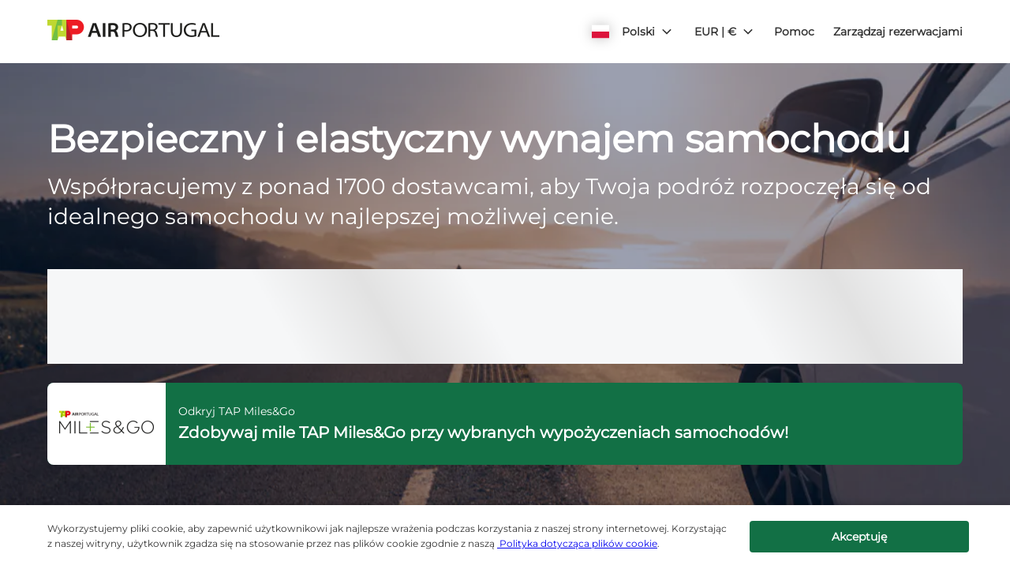

--- FILE ---
content_type: application/xml
request_url: https://specialoffers.cartrawler.com/feeds/644336_microsite_plEUR.xml
body_size: 974
content:
<?xml version="1.0" encoding="UTF-8"?>
<CT_SpecialOffersRS xmlns="http://www.cartrawler.com/" xmlns:xsi="http://www.w3.org/2001/XMLSchema-instance" xsi:schemaLocation="http://www.cartrawler.com/" Version="1.000" Target="Production" PrimaryLangID="PL"><Campaign Code="microsite"><Disclaimer>*Dziennie stawki oparte są na 14 dni najmu. Ta oferta jest uzależnione od dostępności.</Disclaimer><Query><ClientId>644336</ClientId><PickupDateTime>2025-12-17T10:00:00</PickupDateTime><ReturnDateTime>2025-12-24T10:00:00</ReturnDateTime><Residency>PT</Residency><DriversAge>30</DriversAge></Query><Specials Currency="EUR"><Offer CountryID="NL" LocationCode="292" LocationName="Amsterdam" AirportCode="AMS" Amount="16"><![CDATA[?clientId=644336&pickupLocationId=292&returnLocationId=292&currency=EUR&countryId=NL&ln=PL&carGroup=0&pickupHour=10&pickupMinute=0&returnHour=10&returnMinute=0&residencyId=PT&age=30&pickupMonth=11&pickupYear=2025&pickupDate=17&returnMonth=11&returnYear=2025&returnDate=24&residence=Portugalia&residency=Portugalia&tp=CT_SPECIAL_OFFER_FEED]]><Category Size="1" Name="Mini" Amount="19"/><Category Size="3" Name="Economy" Amount="16"/><Category Size="35" Name="Compact elite" Amount="27"/><Category Size="4" Name="Compact" Amount="20"/><Category Size="36" Name="Intermediate elite" Amount="47"/><Category Size="6" Name="Intermediate" Amount="28"/><Category Size="7" Name="Standard" Amount="30"/><Category Size="8" Name="Fullsize" Amount="42"/><Category Size="40" Name="Luxury elite" Amount="375"/><Category Size="9" Name="Luxury" Amount="40"/><Category Size="10" Name="Premium" Amount="43"/><Category Size="43" Amount="93"/><Category Size="11" Name="Minivan" Amount="68"/><Category Size="44" Amount="26"/><Category Size="45" Amount="52"/><Category Size="46" Amount="38"/><Category Size="47" Amount="86"/><Category Size="48" Amount="27"/></Offer><Offer CountryID="ES" LocationCode="530" LocationName="Madrid" AirportCode="MAD" Amount="11"><![CDATA[?clientId=644336&pickupLocationId=530&returnLocationId=530&currency=EUR&countryId=ES&ln=PL&carGroup=0&pickupHour=10&pickupMinute=0&returnHour=10&returnMinute=0&residencyId=PT&age=30&pickupMonth=11&pickupYear=2025&pickupDate=17&returnMonth=11&returnYear=2025&returnDate=24&residence=Portugalia&residency=Portugalia&tp=CT_SPECIAL_OFFER_FEED]]><Category Size="1" Name="Mini" Amount="12"/><Category Size="34" Name="Economy elite" Amount="30"/><Category Size="3" Name="Economy" Amount="11"/><Category Size="35" Name="Compact elite" Amount="18"/><Category Size="4" Name="Compact" Amount="12"/><Category Size="36" Name="Intermediate elite" Amount="29"/><Category Size="37" Name="Standard elite" Amount="46"/><Category Size="6" Name="Intermediate" Amount="13"/><Category Size="7" Name="Standard" Amount="20"/><Category Size="8" Name="Fullsize" Amount="25"/><Category Size="9" Name="Luxury" Amount="29"/><Category Size="10" Name="Premium" Amount="42"/><Category Size="43" Amount="28"/><Category Size="11" Name="Minivan" Amount="40"/><Category Size="44" Amount="23"/><Category Size="45" Amount="21"/><Category Size="46" Amount="25"/><Category Size="47" Amount="31"/><Category Size="48" Amount="12"/></Offer><Offer CountryID="ES" LocationCode="1774" LocationName="Barcelona" AirportCode="BCN" Amount="9"><![CDATA[?clientId=644336&pickupLocationId=1774&returnLocationId=1774&currency=EUR&countryId=ES&ln=PL&carGroup=0&pickupHour=10&pickupMinute=0&returnHour=10&returnMinute=0&residencyId=PT&age=30&pickupMonth=11&pickupYear=2025&pickupDate=17&returnMonth=11&returnYear=2025&returnDate=24&residence=Portugalia&residency=Portugalia&tp=CT_SPECIAL_OFFER_FEED]]><Category Size="1" Name="Mini" Amount="9"/><Category Size="34" Name="Economy elite" Amount="17"/><Category Size="3" Name="Economy" Amount="9"/><Category Size="35" Name="Compact elite" Amount="17"/><Category Size="4" Name="Compact" Amount="11"/><Category Size="36" Name="Intermediate elite" Amount="23"/><Category Size="37" Name="Standard elite" Amount="37"/><Category Size="6" Name="Intermediate" Amount="14"/><Category Size="7" Name="Standard" Amount="32"/><Category Size="8" Name="Fullsize" Amount="33"/><Category Size="9" Name="Luxury" Amount="38"/><Category Size="10" Name="Premium" Amount="22"/><Category Size="43" Amount="23"/><Category Size="11" Name="Minivan" Amount="45"/><Category Size="44" Amount="13"/><Category Size="45" Amount="14"/><Category Size="46" Amount="23"/><Category Size="47" Amount="47"/><Category Size="48" Amount="11"/></Offer><Offer CountryID="PT" LocationCode="2640" LocationName="Lisbon" AirportCode="LIS" Amount="5"><![CDATA[?clientId=644336&pickupLocationId=2640&returnLocationId=2640&currency=EUR&countryId=PT&ln=PL&carGroup=0&pickupHour=10&pickupMinute=0&returnHour=10&returnMinute=0&residencyId=PT&age=30&pickupMonth=11&pickupYear=2025&pickupDate=17&returnMonth=11&returnYear=2025&returnDate=24&residence=Portugalia&residency=Portugalia&tp=CT_SPECIAL_OFFER_FEED]]><Category Size="1" Name="Mini" Amount="5"/><Category Size="3" Name="Economy" Amount="7"/><Category Size="35" Name="Compact elite" Amount="10"/><Category Size="4" Name="Compact" Amount="8"/><Category Size="36" Name="Intermediate elite" Amount="19"/><Category Size="6" Name="Intermediate" Amount="10"/><Category Size="7" Name="Standard" Amount="19"/><Category Size="8" Name="Fullsize" Amount="43"/><Category Size="40" Name="Luxury elite" Amount="79"/><Category Size="9" Name="Luxury" Amount="46"/><Category Size="10" Name="Premium" Amount="27"/><Category Size="43" Amount="9"/><Category Size="11" Name="Minivan" Amount="46"/><Category Size="44" Amount="9"/><Category Size="45" Amount="9"/><Category Size="46" Amount="29"/><Category Size="47" Amount="33"/><Category Size="15" Name="Cargo van" Amount="24"/><Category Size="48" Amount="8"/></Offer></Specials></Campaign></CT_SpecialOffersRS>

--- FILE ---
content_type: application/javascript
request_url: https://cars.flytap.com/webpack-runtime-37f3b7963b19ca3c8980.js
body_size: -9
content:
!function(){"use strict";var e,t,r,n,o,i={},u={};function a(e){var t=u[e];if(void 0!==t)return t.exports;var r=u[e]={id:e,loaded:!1,exports:{}};return i[e](r,r.exports,a),r.loaded=!0,r.exports}a.m=i,a.amdD=function(){throw new Error("define cannot be used indirect")},a.amdO={},e=[],a.O=function(t,r,n,o){if(!r){var i=1/0;for(d=0;d<e.length;d++){r=e[d][0],n=e[d][1],o=e[d][2];for(var u=!0,c=0;c<r.length;c++)(!1&o||i>=o)&&Object.keys(a.O).every((function(e){return a.O[e](r[c])}))?r.splice(c--,1):(u=!1,o<i&&(i=o));if(u){e.splice(d--,1);var f=n();void 0!==f&&(t=f)}}return t}o=o||0;for(var d=e.length;d>0&&e[d-1][2]>o;d--)e[d]=e[d-1];e[d]=[r,n,o]},a.n=function(e){var t=e&&e.__esModule?function(){return e.default}:function(){return e};return a.d(t,{a:t}),t},r=Object.getPrototypeOf?function(e){return Object.getPrototypeOf(e)}:function(e){return e.__proto__},a.t=function(e,n){if(1&n&&(e=this(e)),8&n)return e;if("object"==typeof e&&e){if(4&n&&e.__esModule)return e;if(16&n&&"function"==typeof e.then)return e}var o=Object.create(null);a.r(o);var i={};t=t||[null,r({}),r([]),r(r)];for(var u=2&n&&e;"object"==typeof u&&!~t.indexOf(u);u=r(u))Object.getOwnPropertyNames(u).forEach((function(t){i[t]=function(){return e[t]}}));return i.default=function(){return e},a.d(o,i),o},a.d=function(e,t){for(var r in t)a.o(t,r)&&!a.o(e,r)&&Object.defineProperty(e,r,{enumerable:!0,get:t[r]})},a.f={},a.e=function(e){return Promise.all(Object.keys(a.f).reduce((function(t,r){return a.f[r](e,t),t}),[]))},a.u=function(e){return({196:"OneTrust",258:"GTXSearchBox",344:"GoogleAnalytics",437:"ArthurChat",692:"GoogleTag",725:"CookieScript",813:"SkyScanner",817:"GoogleTagManager",918:"Awin",943:"Hotjar"}[e]||e)+"-"+{196:"434ba9fc6bb90de91178",258:"960b6f8fd9b22d853196",344:"f7765697a852768536b2",437:"131a8b151741b84346d6",636:"92b775208755f0c09eb4",692:"1837054ef79527c4efb6",725:"45c41a2933a66f5a1265",813:"90f7546042d412724ea9",817:"97b9c0c88b4f90b17c75",918:"ae15a098cc01485b2101",943:"8261c1e370e2a9b1bc9f"}[e]+".js"},a.miniCssF=function(e){},a.g=function(){if("object"==typeof globalThis)return globalThis;try{return this||new Function("return this")()}catch(e){if("object"==typeof window)return window}}(),a.hmd=function(e){return(e=Object.create(e)).children||(e.children=[]),Object.defineProperty(e,"exports",{enumerable:!0,set:function(){throw new Error("ES Modules may not assign module.exports or exports.*, Use ESM export syntax, instead: "+e.id)}}),e},a.o=function(e,t){return Object.prototype.hasOwnProperty.call(e,t)},n={},o="@cartrawler/ssg:",a.l=function(e,t,r,i){if(n[e])n[e].push(t);else{var u,c;if(void 0!==r)for(var f=document.getElementsByTagName("script"),d=0;d<f.length;d++){var l=f[d];if(l.getAttribute("src")==e||l.getAttribute("data-webpack")==o+r){u=l;break}}u||(c=!0,(u=document.createElement("script")).charset="utf-8",u.timeout=120,a.nc&&u.setAttribute("nonce",a.nc),u.setAttribute("data-webpack",o+r),u.src=e),n[e]=[t];var s=function(t,r){u.onerror=u.onload=null,clearTimeout(b);var o=n[e];if(delete n[e],u.parentNode&&u.parentNode.removeChild(u),o&&o.forEach((function(e){return e(r)})),t)return t(r)},b=setTimeout(s.bind(null,void 0,{type:"timeout",target:u}),12e4);u.onerror=s.bind(null,u.onerror),u.onload=s.bind(null,u.onload),c&&document.head.appendChild(u)}},a.r=function(e){"undefined"!=typeof Symbol&&Symbol.toStringTag&&Object.defineProperty(e,Symbol.toStringTag,{value:"Module"}),Object.defineProperty(e,"__esModule",{value:!0})},a.p="/",function(){var e={658:0};a.f.j=function(t,r){var n=a.o(e,t)?e[t]:void 0;if(0!==n)if(n)r.push(n[2]);else if(658!=t){var o=new Promise((function(r,o){n=e[t]=[r,o]}));r.push(n[2]=o);var i=a.p+a.u(t),u=new Error;a.l(i,(function(r){if(a.o(e,t)&&(0!==(n=e[t])&&(e[t]=void 0),n)){var o=r&&("load"===r.type?"missing":r.type),i=r&&r.target&&r.target.src;u.message="Loading chunk "+t+" failed.\n("+o+": "+i+")",u.name="ChunkLoadError",u.type=o,u.request=i,n[1](u)}}),"chunk-"+t,t)}else e[t]=0},a.O.j=function(t){return 0===e[t]};var t=function(t,r){var n,o,i=r[0],u=r[1],c=r[2],f=0;if(i.some((function(t){return 0!==e[t]}))){for(n in u)a.o(u,n)&&(a.m[n]=u[n]);if(c)var d=c(a)}for(t&&t(r);f<i.length;f++)o=i[f],a.o(e,o)&&e[o]&&e[o][0](),e[o]=0;return a.O(d)},r=self.webpackChunk_cartrawler_ssg=self.webpackChunk_cartrawler_ssg||[];r.forEach(t.bind(null,0)),r.push=t.bind(null,r.push.bind(r))}(),a.nc=void 0}();
//# sourceMappingURL=webpack-runtime-37f3b7963b19ca3c8980.js.map